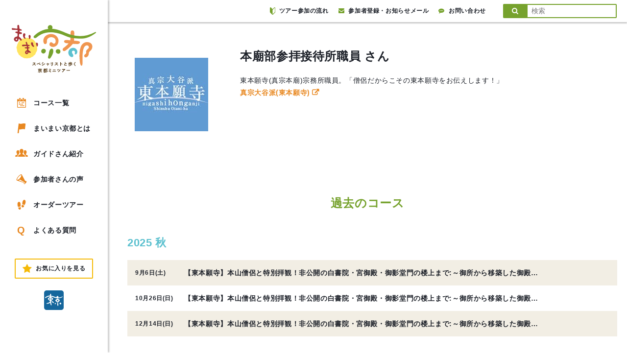

--- FILE ---
content_type: text/html; charset=UTF-8
request_url: https://www.maimai-kyoto.jp/guides/higasihonganji/
body_size: 12655
content:

<!DOCTYPE html>
<html lang="ja">

<head>
  <meta charset="UTF-8">
  <meta name="viewport" content="width=device-width, user-scalable=no, initial-scale=1.0, maximum-scale=1.0, minimum-scale=1.0">
  <meta http-equiv="X-UA-Compatible" content="ie=edge">
  <meta http-equiv="Pragma" content="no-cache" />
  <meta http-equiv="cache-control" content="no-cache" />
  <meta http-equiv="expires" content="0" />
  <meta name="keywords" content="京都,観光,ツアー,まち歩き,現地ツアー,ガイドツアー">
  <meta name="description" content="600人を越える各分野のスペシャリストが、情熱と好奇心溢れる独自の視点でガイドする京都のまち歩きツアー。地形や地質、建築文化から町グルメまで。NHK「ブラタモリ」企画協力、案内人として出演">
  <link rel="shortcut icon" href="https://www.maimai-kyoto.jp/wp-content/themes/maimai_kyoto/assets/images/favicon.ico?180131150847">
      <title>本廟部参拝接待所職員 | 京都のミニツアー「まいまい京都」</title>
    <meta name='robots' content='max-image-preview:large' />
  <script>
    var ajax_url = 'https://www.maimai-kyoto.jp/wp-admin/admin-ajax.php';
  </script>
  <link rel='dns-prefetch' href='//www.googletagmanager.com' />
<link rel='dns-prefetch' href='//maxcdn.bootstrapcdn.com' />
<link rel="alternate" title="oEmbed (JSON)" type="application/json+oembed" href="https://www.maimai-kyoto.jp/wp-json/oembed/1.0/embed?url=https%3A%2F%2Fwww.maimai-kyoto.jp%2Fguides%2Fhigasihonganji%2F" />
<link rel="alternate" title="oEmbed (XML)" type="text/xml+oembed" href="https://www.maimai-kyoto.jp/wp-json/oembed/1.0/embed?url=https%3A%2F%2Fwww.maimai-kyoto.jp%2Fguides%2Fhigasihonganji%2F&#038;format=xml" />
<style id='wp-img-auto-sizes-contain-inline-css' type='text/css'>
img:is([sizes=auto i],[sizes^="auto," i]){contain-intrinsic-size:3000px 1500px}
/*# sourceURL=wp-img-auto-sizes-contain-inline-css */
</style>
<style id='wp-emoji-styles-inline-css' type='text/css'>

	img.wp-smiley, img.emoji {
		display: inline !important;
		border: none !important;
		box-shadow: none !important;
		height: 1em !important;
		width: 1em !important;
		margin: 0 0.07em !important;
		vertical-align: -0.1em !important;
		background: none !important;
		padding: 0 !important;
	}
/*# sourceURL=wp-emoji-styles-inline-css */
</style>
<style id='wp-block-library-inline-css' type='text/css'>
:root{--wp-block-synced-color:#7a00df;--wp-block-synced-color--rgb:122,0,223;--wp-bound-block-color:var(--wp-block-synced-color);--wp-editor-canvas-background:#ddd;--wp-admin-theme-color:#007cba;--wp-admin-theme-color--rgb:0,124,186;--wp-admin-theme-color-darker-10:#006ba1;--wp-admin-theme-color-darker-10--rgb:0,107,160.5;--wp-admin-theme-color-darker-20:#005a87;--wp-admin-theme-color-darker-20--rgb:0,90,135;--wp-admin-border-width-focus:2px}@media (min-resolution:192dpi){:root{--wp-admin-border-width-focus:1.5px}}.wp-element-button{cursor:pointer}:root .has-very-light-gray-background-color{background-color:#eee}:root .has-very-dark-gray-background-color{background-color:#313131}:root .has-very-light-gray-color{color:#eee}:root .has-very-dark-gray-color{color:#313131}:root .has-vivid-green-cyan-to-vivid-cyan-blue-gradient-background{background:linear-gradient(135deg,#00d084,#0693e3)}:root .has-purple-crush-gradient-background{background:linear-gradient(135deg,#34e2e4,#4721fb 50%,#ab1dfe)}:root .has-hazy-dawn-gradient-background{background:linear-gradient(135deg,#faaca8,#dad0ec)}:root .has-subdued-olive-gradient-background{background:linear-gradient(135deg,#fafae1,#67a671)}:root .has-atomic-cream-gradient-background{background:linear-gradient(135deg,#fdd79a,#004a59)}:root .has-nightshade-gradient-background{background:linear-gradient(135deg,#330968,#31cdcf)}:root .has-midnight-gradient-background{background:linear-gradient(135deg,#020381,#2874fc)}:root{--wp--preset--font-size--normal:16px;--wp--preset--font-size--huge:42px}.has-regular-font-size{font-size:1em}.has-larger-font-size{font-size:2.625em}.has-normal-font-size{font-size:var(--wp--preset--font-size--normal)}.has-huge-font-size{font-size:var(--wp--preset--font-size--huge)}.has-text-align-center{text-align:center}.has-text-align-left{text-align:left}.has-text-align-right{text-align:right}.has-fit-text{white-space:nowrap!important}#end-resizable-editor-section{display:none}.aligncenter{clear:both}.items-justified-left{justify-content:flex-start}.items-justified-center{justify-content:center}.items-justified-right{justify-content:flex-end}.items-justified-space-between{justify-content:space-between}.screen-reader-text{border:0;clip-path:inset(50%);height:1px;margin:-1px;overflow:hidden;padding:0;position:absolute;width:1px;word-wrap:normal!important}.screen-reader-text:focus{background-color:#ddd;clip-path:none;color:#444;display:block;font-size:1em;height:auto;left:5px;line-height:normal;padding:15px 23px 14px;text-decoration:none;top:5px;width:auto;z-index:100000}html :where(.has-border-color){border-style:solid}html :where([style*=border-top-color]){border-top-style:solid}html :where([style*=border-right-color]){border-right-style:solid}html :where([style*=border-bottom-color]){border-bottom-style:solid}html :where([style*=border-left-color]){border-left-style:solid}html :where([style*=border-width]){border-style:solid}html :where([style*=border-top-width]){border-top-style:solid}html :where([style*=border-right-width]){border-right-style:solid}html :where([style*=border-bottom-width]){border-bottom-style:solid}html :where([style*=border-left-width]){border-left-style:solid}html :where(img[class*=wp-image-]){height:auto;max-width:100%}:where(figure){margin:0 0 1em}html :where(.is-position-sticky){--wp-admin--admin-bar--position-offset:var(--wp-admin--admin-bar--height,0px)}@media screen and (max-width:600px){html :where(.is-position-sticky){--wp-admin--admin-bar--position-offset:0px}}

/*# sourceURL=wp-block-library-inline-css */
</style><style id='global-styles-inline-css' type='text/css'>
:root{--wp--preset--aspect-ratio--square: 1;--wp--preset--aspect-ratio--4-3: 4/3;--wp--preset--aspect-ratio--3-4: 3/4;--wp--preset--aspect-ratio--3-2: 3/2;--wp--preset--aspect-ratio--2-3: 2/3;--wp--preset--aspect-ratio--16-9: 16/9;--wp--preset--aspect-ratio--9-16: 9/16;--wp--preset--color--black: #000000;--wp--preset--color--cyan-bluish-gray: #abb8c3;--wp--preset--color--white: #ffffff;--wp--preset--color--pale-pink: #f78da7;--wp--preset--color--vivid-red: #cf2e2e;--wp--preset--color--luminous-vivid-orange: #ff6900;--wp--preset--color--luminous-vivid-amber: #fcb900;--wp--preset--color--light-green-cyan: #7bdcb5;--wp--preset--color--vivid-green-cyan: #00d084;--wp--preset--color--pale-cyan-blue: #8ed1fc;--wp--preset--color--vivid-cyan-blue: #0693e3;--wp--preset--color--vivid-purple: #9b51e0;--wp--preset--gradient--vivid-cyan-blue-to-vivid-purple: linear-gradient(135deg,rgb(6,147,227) 0%,rgb(155,81,224) 100%);--wp--preset--gradient--light-green-cyan-to-vivid-green-cyan: linear-gradient(135deg,rgb(122,220,180) 0%,rgb(0,208,130) 100%);--wp--preset--gradient--luminous-vivid-amber-to-luminous-vivid-orange: linear-gradient(135deg,rgb(252,185,0) 0%,rgb(255,105,0) 100%);--wp--preset--gradient--luminous-vivid-orange-to-vivid-red: linear-gradient(135deg,rgb(255,105,0) 0%,rgb(207,46,46) 100%);--wp--preset--gradient--very-light-gray-to-cyan-bluish-gray: linear-gradient(135deg,rgb(238,238,238) 0%,rgb(169,184,195) 100%);--wp--preset--gradient--cool-to-warm-spectrum: linear-gradient(135deg,rgb(74,234,220) 0%,rgb(151,120,209) 20%,rgb(207,42,186) 40%,rgb(238,44,130) 60%,rgb(251,105,98) 80%,rgb(254,248,76) 100%);--wp--preset--gradient--blush-light-purple: linear-gradient(135deg,rgb(255,206,236) 0%,rgb(152,150,240) 100%);--wp--preset--gradient--blush-bordeaux: linear-gradient(135deg,rgb(254,205,165) 0%,rgb(254,45,45) 50%,rgb(107,0,62) 100%);--wp--preset--gradient--luminous-dusk: linear-gradient(135deg,rgb(255,203,112) 0%,rgb(199,81,192) 50%,rgb(65,88,208) 100%);--wp--preset--gradient--pale-ocean: linear-gradient(135deg,rgb(255,245,203) 0%,rgb(182,227,212) 50%,rgb(51,167,181) 100%);--wp--preset--gradient--electric-grass: linear-gradient(135deg,rgb(202,248,128) 0%,rgb(113,206,126) 100%);--wp--preset--gradient--midnight: linear-gradient(135deg,rgb(2,3,129) 0%,rgb(40,116,252) 100%);--wp--preset--font-size--small: 13px;--wp--preset--font-size--medium: 20px;--wp--preset--font-size--large: 36px;--wp--preset--font-size--x-large: 42px;--wp--preset--spacing--20: 0.44rem;--wp--preset--spacing--30: 0.67rem;--wp--preset--spacing--40: 1rem;--wp--preset--spacing--50: 1.5rem;--wp--preset--spacing--60: 2.25rem;--wp--preset--spacing--70: 3.38rem;--wp--preset--spacing--80: 5.06rem;--wp--preset--shadow--natural: 6px 6px 9px rgba(0, 0, 0, 0.2);--wp--preset--shadow--deep: 12px 12px 50px rgba(0, 0, 0, 0.4);--wp--preset--shadow--sharp: 6px 6px 0px rgba(0, 0, 0, 0.2);--wp--preset--shadow--outlined: 6px 6px 0px -3px rgb(255, 255, 255), 6px 6px rgb(0, 0, 0);--wp--preset--shadow--crisp: 6px 6px 0px rgb(0, 0, 0);}:where(.is-layout-flex){gap: 0.5em;}:where(.is-layout-grid){gap: 0.5em;}body .is-layout-flex{display: flex;}.is-layout-flex{flex-wrap: wrap;align-items: center;}.is-layout-flex > :is(*, div){margin: 0;}body .is-layout-grid{display: grid;}.is-layout-grid > :is(*, div){margin: 0;}:where(.wp-block-columns.is-layout-flex){gap: 2em;}:where(.wp-block-columns.is-layout-grid){gap: 2em;}:where(.wp-block-post-template.is-layout-flex){gap: 1.25em;}:where(.wp-block-post-template.is-layout-grid){gap: 1.25em;}.has-black-color{color: var(--wp--preset--color--black) !important;}.has-cyan-bluish-gray-color{color: var(--wp--preset--color--cyan-bluish-gray) !important;}.has-white-color{color: var(--wp--preset--color--white) !important;}.has-pale-pink-color{color: var(--wp--preset--color--pale-pink) !important;}.has-vivid-red-color{color: var(--wp--preset--color--vivid-red) !important;}.has-luminous-vivid-orange-color{color: var(--wp--preset--color--luminous-vivid-orange) !important;}.has-luminous-vivid-amber-color{color: var(--wp--preset--color--luminous-vivid-amber) !important;}.has-light-green-cyan-color{color: var(--wp--preset--color--light-green-cyan) !important;}.has-vivid-green-cyan-color{color: var(--wp--preset--color--vivid-green-cyan) !important;}.has-pale-cyan-blue-color{color: var(--wp--preset--color--pale-cyan-blue) !important;}.has-vivid-cyan-blue-color{color: var(--wp--preset--color--vivid-cyan-blue) !important;}.has-vivid-purple-color{color: var(--wp--preset--color--vivid-purple) !important;}.has-black-background-color{background-color: var(--wp--preset--color--black) !important;}.has-cyan-bluish-gray-background-color{background-color: var(--wp--preset--color--cyan-bluish-gray) !important;}.has-white-background-color{background-color: var(--wp--preset--color--white) !important;}.has-pale-pink-background-color{background-color: var(--wp--preset--color--pale-pink) !important;}.has-vivid-red-background-color{background-color: var(--wp--preset--color--vivid-red) !important;}.has-luminous-vivid-orange-background-color{background-color: var(--wp--preset--color--luminous-vivid-orange) !important;}.has-luminous-vivid-amber-background-color{background-color: var(--wp--preset--color--luminous-vivid-amber) !important;}.has-light-green-cyan-background-color{background-color: var(--wp--preset--color--light-green-cyan) !important;}.has-vivid-green-cyan-background-color{background-color: var(--wp--preset--color--vivid-green-cyan) !important;}.has-pale-cyan-blue-background-color{background-color: var(--wp--preset--color--pale-cyan-blue) !important;}.has-vivid-cyan-blue-background-color{background-color: var(--wp--preset--color--vivid-cyan-blue) !important;}.has-vivid-purple-background-color{background-color: var(--wp--preset--color--vivid-purple) !important;}.has-black-border-color{border-color: var(--wp--preset--color--black) !important;}.has-cyan-bluish-gray-border-color{border-color: var(--wp--preset--color--cyan-bluish-gray) !important;}.has-white-border-color{border-color: var(--wp--preset--color--white) !important;}.has-pale-pink-border-color{border-color: var(--wp--preset--color--pale-pink) !important;}.has-vivid-red-border-color{border-color: var(--wp--preset--color--vivid-red) !important;}.has-luminous-vivid-orange-border-color{border-color: var(--wp--preset--color--luminous-vivid-orange) !important;}.has-luminous-vivid-amber-border-color{border-color: var(--wp--preset--color--luminous-vivid-amber) !important;}.has-light-green-cyan-border-color{border-color: var(--wp--preset--color--light-green-cyan) !important;}.has-vivid-green-cyan-border-color{border-color: var(--wp--preset--color--vivid-green-cyan) !important;}.has-pale-cyan-blue-border-color{border-color: var(--wp--preset--color--pale-cyan-blue) !important;}.has-vivid-cyan-blue-border-color{border-color: var(--wp--preset--color--vivid-cyan-blue) !important;}.has-vivid-purple-border-color{border-color: var(--wp--preset--color--vivid-purple) !important;}.has-vivid-cyan-blue-to-vivid-purple-gradient-background{background: var(--wp--preset--gradient--vivid-cyan-blue-to-vivid-purple) !important;}.has-light-green-cyan-to-vivid-green-cyan-gradient-background{background: var(--wp--preset--gradient--light-green-cyan-to-vivid-green-cyan) !important;}.has-luminous-vivid-amber-to-luminous-vivid-orange-gradient-background{background: var(--wp--preset--gradient--luminous-vivid-amber-to-luminous-vivid-orange) !important;}.has-luminous-vivid-orange-to-vivid-red-gradient-background{background: var(--wp--preset--gradient--luminous-vivid-orange-to-vivid-red) !important;}.has-very-light-gray-to-cyan-bluish-gray-gradient-background{background: var(--wp--preset--gradient--very-light-gray-to-cyan-bluish-gray) !important;}.has-cool-to-warm-spectrum-gradient-background{background: var(--wp--preset--gradient--cool-to-warm-spectrum) !important;}.has-blush-light-purple-gradient-background{background: var(--wp--preset--gradient--blush-light-purple) !important;}.has-blush-bordeaux-gradient-background{background: var(--wp--preset--gradient--blush-bordeaux) !important;}.has-luminous-dusk-gradient-background{background: var(--wp--preset--gradient--luminous-dusk) !important;}.has-pale-ocean-gradient-background{background: var(--wp--preset--gradient--pale-ocean) !important;}.has-electric-grass-gradient-background{background: var(--wp--preset--gradient--electric-grass) !important;}.has-midnight-gradient-background{background: var(--wp--preset--gradient--midnight) !important;}.has-small-font-size{font-size: var(--wp--preset--font-size--small) !important;}.has-medium-font-size{font-size: var(--wp--preset--font-size--medium) !important;}.has-large-font-size{font-size: var(--wp--preset--font-size--large) !important;}.has-x-large-font-size{font-size: var(--wp--preset--font-size--x-large) !important;}
/*# sourceURL=global-styles-inline-css */
</style>

<style id='classic-theme-styles-inline-css' type='text/css'>
/*! This file is auto-generated */
.wp-block-button__link{color:#fff;background-color:#32373c;border-radius:9999px;box-shadow:none;text-decoration:none;padding:calc(.667em + 2px) calc(1.333em + 2px);font-size:1.125em}.wp-block-file__button{background:#32373c;color:#fff;text-decoration:none}
/*# sourceURL=/wp-includes/css/classic-themes.min.css */
</style>
<link rel='stylesheet' id='font_awesome-css' href='https://maxcdn.bootstrapcdn.com/font-awesome/4.7.0/css/font-awesome.min.css' type='text/css' media='all' />
<link rel='stylesheet' id='drawer-css' href='https://www.maimai-kyoto.jp/wp-content/themes/maimai_kyoto/assets/lib/drawer/drawer.min.css?180302' type='text/css' media='all' />
<link rel='stylesheet' id='slick-css' href='https://www.maimai-kyoto.jp/wp-content/themes/maimai_kyoto/assets/lib/slick/slick.css' type='text/css' media='all' />
<link rel='stylesheet' id='slick_theme-css' href='https://www.maimai-kyoto.jp/wp-content/themes/maimai_kyoto/assets/lib/slick/slick-theme.css' type='text/css' media='all' />
<link rel='stylesheet' id='baguetteBox.js-dev-css' href='https://www.maimai-kyoto.jp/wp-content/themes/maimai_kyoto/assets/lib/baguetteBox.js-dev/baguetteBox.min.css?20180218' type='text/css' media='all' />
<link rel='stylesheet' id='style-css' href='https://www.maimai-kyoto.jp/wp-content/themes/maimai_kyoto/style.css?ver=20250507848' type='text/css' media='all' />
<link rel='stylesheet' id='pc_style-css' href='https://www.maimai-kyoto.jp/wp-content/themes/maimai_kyoto/assets/css/pc.css?ver=20240125746' type='text/css' media='all' />
<link rel='stylesheet' id='abiru_style-css' href='https://www.maimai-kyoto.jp/wp-content/themes/maimai_kyoto/assets/css/abiru_org.css?ver=202107091519' type='text/css' media='all' />
<link rel='stylesheet' id='zoho-css' href='https://www.maimai-kyoto.jp/wp-content/themes/maimai_kyoto/assets/css/zoho.css?ver=20250507917' type='text/css' media='all' />
<link rel='stylesheet' id='fav_style-css' href='https://www.maimai-kyoto.jp/wp-content/themes/maimai_kyoto/assets/css/fav.css?ver=20210902409' type='text/css' media='all' />
<link rel='stylesheet' id='simple-favorites-css' href='https://www.maimai-kyoto.jp/wp-content/plugins/favorites/assets/css/favorites.css?ver=2.3.6' type='text/css' media='all' />
<script type="text/javascript" src="https://www.maimai-kyoto.jp/wp-content/themes/maimai_kyoto/assets/js/lib/jquery.min.js?180223" id="jquery-js"></script>
<script type="text/javascript" id="favorites-js-extra">
/* <![CDATA[ */
var favorites_data = {"ajaxurl":"https://www.maimai-kyoto.jp/wp-admin/admin-ajax.php","nonce":"cf90e139c6","favorite":"Favorite","favorited":"Favorited","includecount":"","indicate_loading":"","loading_text":"Loading","loading_image":"","loading_image_active":"","loading_image_preload":"","cache_enabled":"1","button_options":{"button_type":"custom","custom_colors":false,"box_shadow":false,"include_count":false,"default":{"background_default":false,"border_default":false,"text_default":false,"icon_default":false,"count_default":false},"active":{"background_active":false,"border_active":false,"text_active":false,"icon_active":false,"count_active":false}},"authentication_modal_content":"\u003Cp\u003EPlease login to add favorites.\u003C/p\u003E\n\u003Cp\u003E\u003Ca href=\"#\" data-favorites-modal-close\u003EDismiss this notice\u003C/a\u003E\u003C/p\u003E\n","authentication_redirect":"","dev_mode":"","logged_in":"","user_id":"0","authentication_redirect_url":"https://www.maimai-kyoto.jp/login_83395"};
//# sourceURL=favorites-js-extra
/* ]]> */
</script>
<script type="text/javascript" src="https://www.maimai-kyoto.jp/wp-content/plugins/favorites/assets/js/favorites.min.js?ver=2.3.6" id="favorites-js"></script>

<!-- Site Kit によって追加された Google タグ（gtag.js）スニペット -->
<!-- Google アナリティクス スニペット (Site Kit が追加) -->
<script type="text/javascript" src="https://www.googletagmanager.com/gtag/js?id=GT-WPQVJM9" id="google_gtagjs-js" async></script>
<script type="text/javascript" id="google_gtagjs-js-after">
/* <![CDATA[ */
window.dataLayer = window.dataLayer || [];function gtag(){dataLayer.push(arguments);}
gtag("set","linker",{"domains":["www.maimai-kyoto.jp"]});
gtag("js", new Date());
gtag("set", "developer_id.dZTNiMT", true);
gtag("config", "GT-WPQVJM9");
//# sourceURL=google_gtagjs-js-after
/* ]]> */
</script>
<link rel="https://api.w.org/" href="https://www.maimai-kyoto.jp/wp-json/" /><link rel="EditURI" type="application/rsd+xml" title="RSD" href="https://www.maimai-kyoto.jp/xmlrpc.php?rsd" />
<link rel="canonical" href="https://www.maimai-kyoto.jp/guides/higasihonganji/" />
<link rel='shortlink' href='https://www.maimai-kyoto.jp/?p=80560' />
<meta name="generator" content="Site Kit by Google 1.168.0" /><meta property="og:type" content="article" />
<meta property="og:title" content="" />
<meta property="og:description" content="東本願寺(真宗本廟)宗務所職員。「僧侶だからこその東本願寺をお伝えします！」真宗大谷派(東本願寺)" />
<meta property="og:url" content="https://www.maimai-kyoto.jp/guides/higasihonganji/" />
<meta property="og:image" content="" />
<meta property="og:site_name" content="京都のミニツアー「まいまい京都」" />
<meta property="og:locale" content="ja_JP" />
<meta name="twitter:card" content="summary_large_image" />
<meta name="twitter:site" content="@maimai_kyoto" />
<meta name="twitter:image:src" content=""><script>var query = {"route_path":"https:\/\/www.maimai-kyoto.jp\/","this_month_all_posts":83,"next_month_all_posts":0,"after_2_month_all_posts":133,"after_3_month_all_posts":0,"after_4_month_all_posts":2,"guide_all_posts":818}</script>

<!-- Google タグ マネージャー スニペット (Site Kit が追加) -->
<script type="text/javascript">
/* <![CDATA[ */

			( function( w, d, s, l, i ) {
				w[l] = w[l] || [];
				w[l].push( {'gtm.start': new Date().getTime(), event: 'gtm.js'} );
				var f = d.getElementsByTagName( s )[0],
					j = d.createElement( s ), dl = l != 'dataLayer' ? '&l=' + l : '';
				j.async = true;
				j.src = 'https://www.googletagmanager.com/gtm.js?id=' + i + dl;
				f.parentNode.insertBefore( j, f );
			} )( window, document, 'script', 'dataLayer', 'GTM-T52J2BB3' );
			
/* ]]> */
</script>

<!-- (ここまで) Google タグ マネージャー スニペット (Site Kit が追加) -->
  <script type="text/javascript">
    var _gaq = _gaq || [];
    _gaq.push(['_setAccount', 'UA-21316049-1']);
    _gaq.push(['_trackPageview']);
    (function() {
      var ga = document.createElement('script');
      ga.type = 'text/javascript';
      ga.async = true;
      ga.src = ('https:' == document.location.protocol ? 'https://ssl' : 'http://www') + '.google-analytics.com/ga.js';
      var s = document.getElementsByTagName('script')[0];
      s.parentNode.insertBefore(ga, s);
    })();
  </script>
</head>

<body class="wp-singular guides-template-default single single-guides postid-80560 wp-theme-maimai_kyoto drawer drawer--left drawer-close">

  <div id="fb-root"></div>
  <script>
    (function(d, s, id) {
      var js, fjs = d.getElementsByTagName(s)[0];
      if (d.getElementById(id)) return;
      js = d.createElement(s);
      js.id = id;
      js.src = 'https://connect.facebook.net/ja_JP/sdk.js#xfbml=1&version=v2.11';
      fjs.parentNode.insertBefore(js, fjs);
    }(document, 'script', 'facebook-jssdk'));
  </script>

  <div id="wrapper">

    
        <header class="header">

          <div class="header__inner">

            <h1 class="header__title"><a href="https://www.maimai-kyoto.jp/"><img src="https://www.maimai-kyoto.jp/wp-content/themes/maimai_kyoto/assets/images/pc_logo.svg?220817144410" alt="まいまい京都"></a></h1>

            <nav class="header__nav">
              <ul class="header__nav__list">
                <li class="header__nav__item">
                  <a class="linkEffects" href="https://www.maimai-kyoto.jp/event/">
                    <svg version="1.1" xmlns="http://www.w3.org/2000/svg" xmlns:xlink="http://www.w3.org/1999/xlink" x="0px" y="0px" viewBox="0 0 90.7 100" style="enable-background:new 0 0 90.7 100;" xml:space="preserve">
                      <g>
                        <rect x="18.6" y="43.5" width="9.9" height="9.9" />
                        <rect x="62.1" y="43.5" width="9.9" height="9.9" />
                        <rect x="47.6" y="43.5" width="9.9" height="9.9" />
                        <rect x="18.6" y="59" width="9.9" height="9.9" />
                        <rect x="47.6" y="59" width="9.9" height="9.9" />
                        <rect x="33.1" y="59" width="9.9" height="9.9" />
                        <rect x="62.1" y="74.5" width="9.9" height="9.9" />
                        <rect x="47.6" y="74.5" width="9.9" height="9.9" />
                        <rect x="33.1" y="74.5" width="9.9" height="9.9" />
                        <path d="M81.1,10.8h-8.1v7.7c0,2.9-2.4,5.2-5.3,5.2H57.2c-2.9,0-5.3-2.4-5.3-5.2v-7.7H38.8v7.7c0,2.9-2.4,5.3-5.4,5.3H23c-3,0-5.4-2.4-5.4-5.3v-7.7H9.5C4.3,10.8,0,15,0,20.2v70.4c0,5.2,4.3,9.4,9.5,9.4h71.6c5.3,0,9.5-4.2,9.5-9.4V20.2C90.7,15,86.4,10.8,81.1,10.8z M83.9,90.4c0,1.7-1.1,2.8-2.8,2.8H9.6c-1.7,0-2.8-1.1-2.8-2.8V34.8h77V90.4z" />
                        <path d="M23,20h10.4c0.9,0,1.6-0.7,1.6-1.6V4c0-2.2-1.8-4-4-4h-5.6c-2.2,0-4,1.8-4,4v14.4C21.4,19.3,22.1,20,23,20z" />
                        <path d="M57.2,20h10.6c0.8,0,1.5-0.7,1.5-1.5V3.9c0-2.2-1.8-3.9-4-3.9h-5.7c-2.2,0-4,1.8-4,3.9v14.6C55.7,19.3,56.3,20,57.2,20z" />
                      </g>
                    </svg>
                    コース一覧
                  </a>
                </li>
                <li class="header__nav__item">
                  <a class="linkEffects" href="https://www.maimai-kyoto.jp/about/">
                    <svg version="1.1" xmlns="http://www.w3.org/2000/svg" xmlns:xlink="http://www.w3.org/1999/xlink" x="0px" y="0px" viewBox="0 0 82.6 100" style="enable-background:new 0 0 82.6 100;" xml:space="preserve">
                      <g>
                        <path d="M11.8,0L0,100h12.8l4.8-39.3c22.1,4.6,24.4-8.1,58.3-0.5l6.7-57.7C43-6,46.6,12.6,11.8,0z" />
                      </g>
                    </svg>
                    まいまい京都とは
                  </a>
                </li>
                <li class="header__nav__item">
                  <a class="linkEffects" href="https://www.maimai-kyoto.jp/guides/">
                    <svg version="1.1" xmlns="http://www.w3.org/2000/svg" xmlns:xlink="http://www.w3.org/1999/xlink" x="0px" y="0px" viewBox="0 0 162.1 100" style="enable-background:new 0 0 162.1 100;" xml:space="preserve">
                      <g>
                        <path d="M46.7,70.3c0-0.3-0.1-0.5-0.1-0.7v-2.2c0-1,0.2-2,0.5-3c0,0,5.4-7.2,7.9-15.7c-2.8-5.9-5.3-13.2-5.3-20.5c0-1.7,0.1-3.3,0.3-4.9c-3.6-3.8-8.6-6-14-6c-11.2,0-20.3,9.1-20.3,23.3c0,11.4,9.3,23.7,9.3,23.7c0.3,1,0.5,2,0.5,3v2.2c0,2.7-1.6,5.1-4,6.3l-14.7,6c-3.4,1.6-5.8,4.7-6.5,8.4L0,93.5c-0.1,1.7,0.4,3.3,1.6,4.6C2.8,99.3,4.4,100,6,100h24l1-12.6l0.1-0.3c1.2-6.6,5.6-12.3,11.7-15.1L46.7,70.3z" />
                        <path d="M161.8,90.3c-0.7-3.7-3.1-6.8-6.5-8.4l-14.7-6c-2.5-1.1-4-3.6-4-6.3v-2.2c0-1,0.2-2,0.5-3c0,0,9.2-12.3,9.2-23.7c0-14.2-9.1-23.3-20.3-23.3c-5.4,0-10.3,2.2-14,6c0.2,1.6,0.3,3.2,0.3,4.9c0,7.3-2.5,14.6-5.3,20.5c2.5,8.5,7.9,15.7,7.9,15.7c0.3,1,0.5,2,0.5,3v2.2c0,0.3-0.1,0.5-0.1,0.7l3.6,1.5c6.4,2.9,10.8,8.6,12,15.2l0.1,0.3l1,12.7h24c1.7,0,3.3-0.7,4.4-1.9c1.1-1.2,1.7-2.9,1.6-4.6L161.8,90.3z" />
                        <path d="M116.5,78.1l-17.8-7.3c-3-1.4-4.9-4.3-4.9-7.6v-2.6c0-1.2,0.2-2.5,0.6-3.6c0,0,11.2-14.9,11.2-28.7C105.6,11.1,94.6,0,81,0C67.5,0,56.5,11.1,56.5,28.3c0,13.8,11.2,28.7,11.2,28.7c0.4,1.2,0.6,2.4,0.6,3.6v2.6c0,3.3-1.9,6.2-4.9,7.6l-17.8,7.3c-4.1,1.9-7.1,5.7-7.9,10.2L36.8,100H81h44.2l-0.9-11.8C123.5,83.7,120.6,79.9,116.5,78.1z" />
                      </g>
                    </svg>
                    ガイドさん紹介
                  </a>
                </li>
                <li class="header__nav__item">
                  <a class="linkEffects linkEffects" href="https://www.maimai-kyoto.jp/voice/">
                    <svg version="1.1" xmlns="http://www.w3.org/2000/svg" xmlns:xlink="http://www.w3.org/1999/xlink" x="0px" y="0px" viewBox="0 0 103.9 100" style="enable-background:new 0 0 103.9 100;" xml:space="preserve">
                      <g>
                        <path d="M12.3,28.1C-0.5,45.3-3.8,60.9,4.7,62.7c-0.3-0.1-0.5-0.1-0.7-0.2C26.7,70.1,49.3,77.8,72,85.4c0.9,2,1.7,4.1,2.6,6.1c1,2.3,2,4.6,2.9,6.8c0.4,0.8,1,1.4,1.9,1.6c0.3,0.1,0.6,0.1,0.9,0.1c0.1,0,0.2,0,0.3,0c0.2,0,0.5,0,0.7-0.1c0.1,0,0.3-0.1,0.4-0.1c0.2-0.1,0.5-0.1,0.7-0.2c0.2-0.1,0.3-0.1,0.5-0.2c0.3-0.1,0.5-0.2,0.8-0.3c0.1,0,0.2-0.1,0.3-0.1c0,0,0.1,0,0.1-0.1c0.1,0,0.2-0.1,0.3-0.2c0.3-0.1,0.5-0.3,0.8-0.4c0.1-0.1,0.2-0.1,0.4-0.2c0.3-0.2,0.5-0.3,0.8-0.5c0.1-0.1,0.2-0.1,0.3-0.2c0.3-0.2,0.6-0.4,0.9-0.6c0.1-0.1,0.2-0.1,0.3-0.2c0.3-0.3,0.7-0.5,1.1-0.8c0.1,0,0.1-0.1,0.1-0.1c1.2-0.9,2.3-2,3.5-3.1c0,0,0.1-0.1,0.1-0.1c0.8-0.8,1.6-1.7,2.4-2.6c0.1-0.1,0.1-0.1,0.2-0.2c0.9-1,1.7-2,2.5-3.1c6.1-8.3,7.8-15.8,3.6-16.7l-13.6-3.4C77,45.3,65.8,24.1,54.7,3c0,0,0,0.1,0,0.1c-0.8-1.5-2-2.5-3.9-2.9C42.3-1.7,25,10.8,12.3,28.1z M78.4,78.8c0,0,10.3,11.1,9.8,11.7c-4.6,4.9-6.2,4.6-6.2,4.6l-6.5-12.6L23.7,61.1l9.7-7.4L78.4,78.8z M47.1,7.7c0.6,0.1,1.1,0.3,1.5,0.7c3,2.6,0.4,12.7-8.9,25.3C28.6,48.5,15.3,57.3,9.7,56.3c-0.6-0.1-1.1-0.3-1.5-0.7c-3-2.6-0.4-12.7,8.9-25.3C28.2,15.5,41.6,6.7,47.1,7.7z" />
                      </g>
                    </svg>
                    参加者さんの声
                  </a>
                </li>
                <li class="header__nav__item">
                  <a class="linkEffects linkEffects" href="https://www.maimai-kyoto.jp/ordertour/">
                    <svg version="1.1" xmlns="http://www.w3.org/2000/svg" xmlns:xlink="http://www.w3.org/1999/xlink" x="0px" y="0px" viewBox="0 0 83.7 100" style="enable-background:new 0 0 83.7 100;" xml:space="preserve">
                      <g>
                        <g>
                          <path d="M11,21.9C-3.8,28.3-2,57.2,6.7,73.1L31,69c0,0,1.9-14.8,0.5-28.9C30.7,32.3,24.7,16.1,11,21.9z" />
                          <path d="M8.2,79.5c0,0,1.4,23.5,17.6,20.2c14.3-3,6.6-25,6.6-25L8.2,79.5z" />
                        </g>
                        <g>
                          <path d="M76,2.3C63.5-5.7,55,9.3,52.9,16.8c-3.7,13.7-4.2,28.6-4.2,28.6l23.3,8C83.2,39.2,89.7,10.9,76,2.3z" />
                          <path d="M46.4,50.8c0,0-11.2,20.5,2.4,25.8c15.4,5.9,20.6-17,20.6-17L46.4,50.8z" />
                        </g>
                      </g>
                    </svg>
                    オーダーツアー
                  </a>
                </li>
                <li class="header__nav__item">
                  <a class="linkEffects linkEffects" href="https://www.maimai-kyoto.jp/faq/">
                    <span style="width:40px;height:20px;color:#e88821;font-size:20px;font-weight:bold;padding-right:9px;text-align:center;">Q</span>
                    よくある質問
                  </a>
                </li>
              </ul>
            </nav>

            <p class="header__fav "><a href="https://www.maimai-kyoto.jp/favorite/"><i class="fa fa-star" aria-hidden="true"></i><span>お気に入りを見る</span></a></p>

            <div class="header__sns">
              <ul class="header__sns__list">
                <!--
<li class="header__sns__item header__sns__item--maimaiKyoto">
            <a href="https://www.maimai-osaka.jp/" target="_blank">
              <img src="https://www.maimai-kyoto.jp/wp-content/themes/maimai_kyoto/assets/images/icon_osaka.svg" alt="大阪">
            </a>
-->
                </li>
                <li class="header__sns__item header__sns__item--maimaiTokyo">
                  <a href="https://www.maimai-tokyo.jp/" target="_blank">
                    <img src="https://www.maimai-kyoto.jp/wp-content/themes/maimai_kyoto/assets/images/icon_tokyo.svg" alt="東京">
                  </a>
                </li>
                <!--
<li class="header__sns__item header__sns__item--maimaiTokai">
            <a href="https://www.maimai-tokai.jp/" target="_blank">
              <img src="https://www.maimai-kyoto.jp/wp-content/themes/maimai_kyoto/assets/images/icon_tokai.svg" alt="東海">
-->
                </a>
                </li>
              </ul>
            </div>
          </div>
        </header>

        <!-- ▼ topMain -->
        <main class="topMain">

          <!-- ▼ topNav -->
          <div class="topNav">
            <ul class="topNav__list">
              <li class="topNav__item" style="margin-right:20px;">
                <a class="linkEffects" href="https://www.maimai-kyoto.jp/beginner/" style="display:flex;width:auto;">
                  <svg version="1.1" xmlns="http://www.w3.org/2000/svg" xmlns:xlink="http://www.w3.org/1999/xlink" x="0px" y="0px" viewBox="0 0 73.3 100" xml:space="preserve" style="width:19px;padding-right:8px;">
                    <path style="fill:#76a22d;" d="M36.7,23.5L15,2.5C12.4,0,8.7-0.7,5.4,0.7C2.1,2.1,0,5.3,0,8.8v53.5c0,3.6,1.5,7,4,9.5l26.5,25.6c3.4,3.3,8.9,3.3,12.3,0l26.5-25.6c2.6-2.5,4-5.9,4-9.5V8.8c0-3.6-2.1-6.8-5.4-8.1c-3.3-1.4-7.1-0.7-9.6,1.8L36.7,23.5z M67.8,60.8c0,1.2-0.5,2.3-1.3,3.2L36.7,93V33.9l4.3-4.2L64,7.2c0.6-0.6,1.6-0.8,2.4-0.4c0.8,0.3,1.3,1.1,1.3,2V60.8z"></path>
                  </svg>
                  ツアー参加の流れ
                </a>
              </li>
              <li class="topNav__item" style="margin-right:20px;"><a class="linkEffects" href="https://www.maimai-kyoto.jp/temporary_participant_form/" style="width:auto;"><i class="fa fa-envelope" aria-hidden="true"></i>参加者登録・お知らせメール</a></li>
              <li class="topNav__item" style="margin-right:83px;"><a class="linkEffects" href="https://www.maimai-kyoto.jp/contact/"><i class="fa fa-commenting" aria-hidden="true"></i>お問い合わせ</a></li>
              <li class="topNav__item topNav__item--search">
                <form action="https://www.maimai-kyoto.jp/" name="search" method="get">
                  <dl class="search">
                    <dt><input type="text" name="s" value="" placeholder="検索" /></dt>
                    <dd><button type="submit" value=""><i class="fa fa-search" aria-hidden="true"></i></button></dd>
                  </dl>
                </form>
              </li>
            </ul>
          </div>
          <!-- ▲ topNav -->

          
  <!-- ▼ singleGuide -->
  <div class="singleGuide">
    
    <!-- ▼ main -->
    <section class="main">
      <div class="inner">
                              <div class="main__guide">
                              <p class="main__guide__img"><img width="150" height="150" src="https://www.maimai-kyoto.jp/wp-content/uploads/2018/01/logo-1.jpg" class="attachment-full size-full" alt="" decoding="async" /></p>
                            <div class="main__guide__info">
                <h2 class="main__guide__info__title">本廟部参拝接待所職員 さん</h2>
                <p><p>東本願寺(真宗本廟)宗務所職員。「僧侶だからこその東本願寺をお伝えします！」<br /><a class="link" href="http://www.higashihonganji.or.jp/" target="_blank" rel="noopener noreferrer">真宗大谷派(東本願寺)</a></p>
</p>
              </div>
            </div>
                  
            </section>
    <!-- ▲ main -->
  
    <!-- ▼ reserveEvent -->
        <!-- ▲ reserveEvent -->
    
    <!-- ▼ singleGuide__pastEvent -->
    
<section class="singleGuide__pastEvent">

  <h2 class="singleGuide__pastEvent__title">過去のコース</h2>

  <div class="inner">

          <div class="singleGuide__pastEvent__season switchDispContent">  <h3 class="singleGuide__pastEvent__season__title">2026 冬</h3>
  <ul class="singleGuide__pastEvent__season__list" data-beginning="20260101" data-end="20260231" data-guide="本廟部参拝接待所職員">
          <li class="event__dispList__item last closed"></li>
          </ul>
  <!--  -->  <!--  -->  <!--    <p class="singleGuide__pastEvent__season__button moreBtn"><a>もっと見る ▼</a></p>-->
  <!--  --></div>
          <div class="singleGuide__pastEvent__season switchDispContent">  <h3 class="singleGuide__pastEvent__season__title">2025 秋</h3>
  <ul class="singleGuide__pastEvent__season__list" data-beginning="20250901" data-end="20251231" data-guide="本廟部参拝接待所職員">
                      <li class="event__dispList__item">
            <a href="https://www.maimai-kyoto.jp/event/ky25d0190/">
              <p class="event__dispList__item__info event__dispList__item__schedule">
                9月6日(土)              </p>
              <p class="event__dispList__item__info event__dispList__item__title">
                【東本願寺】本山僧侶と特別拝観！非公開の白書院・宮御殿・御影堂門の楼上まで:～御所から移築した御殿…              </p>
            </a>
          </li>
                                <li class="event__dispList__item">
            <a href="https://www.maimai-kyoto.jp/event/ky25d2250/">
              <p class="event__dispList__item__info event__dispList__item__schedule">
                10月26日(日)              </p>
              <p class="event__dispList__item__info event__dispList__item__title">
                【東本願寺】本山僧侶と特別拝観！非公開の白書院・宮御殿・御影堂門の楼上まで:～御所から移築した御殿…              </p>
            </a>
          </li>
                                <li class="event__dispList__item">
            <a href="https://www.maimai-kyoto.jp/event/ky25d4240/">
              <p class="event__dispList__item__info event__dispList__item__schedule">
                12月14日(日)              </p>
              <p class="event__dispList__item__info event__dispList__item__title">
                【東本願寺】本山僧侶と特別拝観！非公開の白書院・宮御殿・御影堂門の楼上まで:～御所から移築した御殿…              </p>
            </a>
          </li>
                    </ul>
  <!--  -->  <!--  -->  <!--    <p class="singleGuide__pastEvent__season__button moreBtn"><a>もっと見る ▼</a></p>-->
  <!--  --></div>
          <div class="singleGuide__pastEvent__season switchDispContent">  <h3 class="singleGuide__pastEvent__season__title">2025 夏</h3>
  <ul class="singleGuide__pastEvent__season__list" data-beginning="20250701" data-end="20250831" data-guide="本廟部参拝接待所職員">
                      <li class="event__dispList__item">
            <a href="https://www.maimai-kyoto.jp/event/ky25c1120/">
              <p class="event__dispList__item__info event__dispList__item__schedule">
                8月10日(日)              </p>
              <p class="event__dispList__item__info event__dispList__item__title">
                【東本願寺】本山僧侶と特別拝観！非公開の白書院・宮御殿・御影堂門の楼上まで:～御所から移築した御殿…              </p>
            </a>
          </li>
                    </ul>
  <!--  -->  <!--  -->  <!--    <p class="singleGuide__pastEvent__season__button moreBtn"><a>もっと見る ▼</a></p>-->
  <!--  --></div>
          <div class="singleGuide__pastEvent__season switchDispContent">  <h3 class="singleGuide__pastEvent__season__title">2025 春</h3>
  <ul class="singleGuide__pastEvent__season__list" data-beginning="20250301" data-end="20250631" data-guide="本廟部参拝接待所職員">
          <li class="event__dispList__item last closed"></li>
          </ul>
  <!--  -->  <!--  -->  <!--    <p class="singleGuide__pastEvent__season__button moreBtn"><a>もっと見る ▼</a></p>-->
  <!--  --></div>
          <div class="singleGuide__pastEvent__season switchDispContent">  <h3 class="singleGuide__pastEvent__season__title">2025 冬</h3>
  <ul class="singleGuide__pastEvent__season__list" data-beginning="20250101" data-end="20250231" data-guide="本廟部参拝接待所職員">
          <li class="event__dispList__item last closed"></li>
          </ul>
  <!--  -->  <!--  -->  <!--    <p class="singleGuide__pastEvent__season__button moreBtn"><a>もっと見る ▼</a></p>-->
  <!--  --></div>
          <div class="singleGuide__pastEvent__season switchDispContent">  <h3 class="singleGuide__pastEvent__season__title">2024 秋</h3>
  <ul class="singleGuide__pastEvent__season__list" data-beginning="20240901" data-end="20241231" data-guide="本廟部参拝接待所職員">
                      <li class="event__dispList__item">
            <a href="https://www.maimai-kyoto.jp/event/ky24d1060/">
              <p class="event__dispList__item__info event__dispList__item__schedule">
                9月29日(日)              </p>
              <p class="event__dispList__item__info event__dispList__item__title">
                【東本願寺】本山僧侶と特別拝観！非公開の白書院・宮御殿・御影堂門の楼上まで:～御所から移築した御殿…              </p>
            </a>
          </li>
                                <li class="event__dispList__item">
            <a href="https://www.maimai-kyoto.jp/event/ky24d1440/">
              <p class="event__dispList__item__info event__dispList__item__schedule">
                10月13日(日)              </p>
              <p class="event__dispList__item__info event__dispList__item__title">
                【東本願寺】本山僧侶と特別拝観！非公開の白書院・宮御殿・御影堂門の楼上まで:～御所から移築した御殿…              </p>
            </a>
          </li>
                    </ul>
  <!--  -->  <!--  -->  <!--    <p class="singleGuide__pastEvent__season__button moreBtn"><a>もっと見る ▼</a></p>-->
  <!--  --></div>
          <div class="singleGuide__pastEvent__season switchDispContent">  <h3 class="singleGuide__pastEvent__season__title">2024 夏</h3>
  <ul class="singleGuide__pastEvent__season__list" data-beginning="20240701" data-end="20240831" data-guide="本廟部参拝接待所職員">
                      <li class="event__dispList__item">
            <a href="https://www.maimai-kyoto.jp/event/ky24c1140/">
              <p class="event__dispList__item__info event__dispList__item__schedule">
                8月17日(土)              </p>
              <p class="event__dispList__item__info event__dispList__item__title">
                【東本願寺】本山僧侶と特別拝観！非公開の白書院・宮御殿・御影堂門の楼上まで:～御所から移築した御殿…              </p>
            </a>
          </li>
                    </ul>
  <!--  -->  <!--  -->  <!--    <p class="singleGuide__pastEvent__season__button moreBtn"><a>もっと見る ▼</a></p>-->
  <!--  --></div>
          <div class="singleGuide__pastEvent__season switchDispContent">  <h3 class="singleGuide__pastEvent__season__title">2024 春</h3>
  <ul class="singleGuide__pastEvent__season__list" data-beginning="20240301" data-end="20240631" data-guide="本廟部参拝接待所職員">
          <li class="event__dispList__item last closed"></li>
          </ul>
  <!--  -->  <!--  -->  <!--    <p class="singleGuide__pastEvent__season__button moreBtn"><a>もっと見る ▼</a></p>-->
  <!--  --></div>
          <div class="singleGuide__pastEvent__season switchDispContent">  <h3 class="singleGuide__pastEvent__season__title">2024 冬</h3>
  <ul class="singleGuide__pastEvent__season__list" data-beginning="20240101" data-end="20240231" data-guide="本廟部参拝接待所職員">
          <li class="event__dispList__item last closed"></li>
          </ul>
  <!--  -->  <!--  -->  <!--    <p class="singleGuide__pastEvent__season__button moreBtn"><a>もっと見る ▼</a></p>-->
  <!--  --></div>
          <div class="singleGuide__pastEvent__season switchDispContent">  <h3 class="singleGuide__pastEvent__season__title">2023 秋</h3>
  <ul class="singleGuide__pastEvent__season__list" data-beginning="20230901" data-end="20231231" data-guide="本廟部参拝接待所職員">
                      <li class="event__dispList__item">
            <a href="https://www.maimai-kyoto.jp/event/ky23d143/">
              <p class="event__dispList__item__info event__dispList__item__schedule">
                10月15日(日)              </p>
              <p class="event__dispList__item__info event__dispList__item__title">
                【東本願寺】本山僧侶と特別拝観！非公開の白書院・宮御殿・御影堂門の楼上まで:～御所から移築した御殿…              </p>
            </a>
          </li>
                                <li class="event__dispList__item">
            <a href="https://www.maimai-kyoto.jp/event/ky23d3160/">
              <p class="event__dispList__item__info event__dispList__item__schedule">
                12月16日(土)              </p>
              <p class="event__dispList__item__info event__dispList__item__title">
                【東本願寺】本山僧侶と特別拝観！非公開の白書院・宮御殿・御影堂門の楼上まで:～御所から移築した御殿…              </p>
            </a>
          </li>
                    </ul>
  <!--  -->  <!--  -->  <!--    <p class="singleGuide__pastEvent__season__button moreBtn"><a>もっと見る ▼</a></p>-->
  <!--  --></div>
          <div class="singleGuide__pastEvent__season switchDispContent">  <h3 class="singleGuide__pastEvent__season__title">2023 夏</h3>
  <ul class="singleGuide__pastEvent__season__list" data-beginning="20230701" data-end="20230831" data-guide="本廟部参拝接待所職員">
                      <li class="event__dispList__item">
            <a href="https://www.maimai-kyoto.jp/event/ky23c095/">
              <p class="event__dispList__item__info event__dispList__item__schedule">
                8月20日(日)              </p>
              <p class="event__dispList__item__info event__dispList__item__title">
                【東本願寺】本山僧侶と特別拝観！非公開の白書院・宮御殿・御影堂門の楼上まで:～御所から移築した御殿…              </p>
            </a>
          </li>
                    </ul>
  <!--  -->  <!--  -->  <!--    <p class="singleGuide__pastEvent__season__button moreBtn"><a>もっと見る ▼</a></p>-->
  <!--  --></div>
          <div class="singleGuide__pastEvent__season switchDispContent">  <h3 class="singleGuide__pastEvent__season__title">2023 春</h3>
  <ul class="singleGuide__pastEvent__season__list" data-beginning="20230301" data-end="20230631" data-guide="本廟部参拝接待所職員">
          <li class="event__dispList__item last closed"></li>
          </ul>
  <!--  -->  <!--  -->  <!--    <p class="singleGuide__pastEvent__season__button moreBtn"><a>もっと見る ▼</a></p>-->
  <!--  --></div>
          <div class="singleGuide__pastEvent__season switchDispContent">  <h3 class="singleGuide__pastEvent__season__title">2023 冬</h3>
  <ul class="singleGuide__pastEvent__season__list" data-beginning="20230101" data-end="20230231" data-guide="本廟部参拝接待所職員">
          <li class="event__dispList__item last closed"></li>
          </ul>
  <!--  -->  <!--  -->  <!--    <p class="singleGuide__pastEvent__season__button moreBtn"><a>もっと見る ▼</a></p>-->
  <!--  --></div>
          <div class="singleGuide__pastEvent__season switchDispContent">  <h3 class="singleGuide__pastEvent__season__title">2022 秋</h3>
  <ul class="singleGuide__pastEvent__season__list" data-beginning="20220901" data-end="20221231" data-guide="本廟部参拝接待所職員">
                      <li class="event__dispList__item">
            <a href="https://www.maimai-kyoto.jp/event/ky22d049/">
              <p class="event__dispList__item__info event__dispList__item__schedule">
                9月18日(日)              </p>
              <p class="event__dispList__item__info event__dispList__item__title">
                【東本願寺】本山僧侶と特別拝観！非公開の白書院・宮御殿・御影堂門の楼上まで:～御所から移築した御殿…              </p>
            </a>
          </li>
                                <li class="event__dispList__item">
            <a href="https://www.maimai-kyoto.jp/event/ky22d088/">
              <p class="event__dispList__item__info event__dispList__item__schedule">
                10月1日(土)              </p>
              <p class="event__dispList__item__info event__dispList__item__title">
                【東本願寺】本山僧侶と特別拝観！非公開の白書院・宮御殿・御影堂門の楼上まで:～御所から移築した御殿…              </p>
            </a>
          </li>
                    </ul>
  <!--  -->  <!--  -->  <!--    <p class="singleGuide__pastEvent__season__button moreBtn"><a>もっと見る ▼</a></p>-->
  <!--  --></div>
          <div class="singleGuide__pastEvent__season switchDispContent">  <h3 class="singleGuide__pastEvent__season__title">2022 夏</h3>
  <ul class="singleGuide__pastEvent__season__list" data-beginning="20220701" data-end="20220831" data-guide="本廟部参拝接待所職員">
                      <li class="event__dispList__item">
            <a href="https://www.maimai-kyoto.jp/event/ky22c032/">
              <p class="event__dispList__item__info event__dispList__item__schedule">
                7月18日(月)              </p>
              <p class="event__dispList__item__info event__dispList__item__title">
                【東本願寺】本山僧侶と特別拝観！非公開の白書院・宮御殿・御影堂門の楼上まで:～御所から移築した御殿…              </p>
            </a>
          </li>
                    </ul>
  <!--  -->  <!--  -->  <!--    <p class="singleGuide__pastEvent__season__button moreBtn"><a>もっと見る ▼</a></p>-->
  <!--  --></div>
          <div class="singleGuide__pastEvent__season switchDispContent">  <h3 class="singleGuide__pastEvent__season__title">2022 春</h3>
  <ul class="singleGuide__pastEvent__season__list" data-beginning="20220301" data-end="20220631" data-guide="本廟部参拝接待所職員">
          <li class="event__dispList__item last closed"></li>
          </ul>
  <!--  -->  <!--  -->  <!--    <p class="singleGuide__pastEvent__season__button moreBtn"><a>もっと見る ▼</a></p>-->
  <!--  --></div>
          <div class="singleGuide__pastEvent__season switchDispContent">  <h3 class="singleGuide__pastEvent__season__title">2022 冬</h3>
  <ul class="singleGuide__pastEvent__season__list" data-beginning="20220101" data-end="20220231" data-guide="本廟部参拝接待所職員">
          <li class="event__dispList__item last closed"></li>
          </ul>
  <!--  -->  <!--  -->  <!--    <p class="singleGuide__pastEvent__season__button moreBtn"><a>もっと見る ▼</a></p>-->
  <!--  --></div>
          <div class="singleGuide__pastEvent__season switchDispContent">  <h3 class="singleGuide__pastEvent__season__title">2021 秋</h3>
  <ul class="singleGuide__pastEvent__season__list" data-beginning="20210901" data-end="20211231" data-guide="本廟部参拝接待所職員">
                      <li class="event__dispList__item">
            <a href="https://www.maimai-kyoto.jp/event/ky21d169/">
              <p class="event__dispList__item__info event__dispList__item__schedule">
                10月30日(土)              </p>
              <p class="event__dispList__item__info event__dispList__item__title">
                【東本願寺】本山僧侶と特別拝観！非公開の白書院・宮御殿・御影堂門の楼上まで:～御所から移築した御殿…              </p>
            </a>
          </li>
                                <li class="event__dispList__item">
            <a href="https://www.maimai-kyoto.jp/event/ky21d198/">
              <p class="event__dispList__item__info event__dispList__item__schedule">
                11月7日(日)              </p>
              <p class="event__dispList__item__info event__dispList__item__title">
                【東本願寺】本山僧侶と特別拝観！非公開の白書院・宮御殿・御影堂門の楼上まで:～御所から移築した御殿…              </p>
            </a>
          </li>
                    </ul>
  <!--  -->  <!--  -->  <!--    <p class="singleGuide__pastEvent__season__button moreBtn"><a>もっと見る ▼</a></p>-->
  <!--  --></div>
          <div class="singleGuide__pastEvent__season switchDispContent">  <h3 class="singleGuide__pastEvent__season__title">2021 夏</h3>
  <ul class="singleGuide__pastEvent__season__list" data-beginning="20210701" data-end="20210831" data-guide="本廟部参拝接待所職員">
                      <li class="event__dispList__item">
            <a href="https://www.maimai-kyoto.jp/event/ky21c012/">
              <p class="event__dispList__item__info event__dispList__item__schedule">
                7月10日(土)              </p>
              <p class="event__dispList__item__info event__dispList__item__title">
                【東本願寺】本山僧侶と特別拝観！非公開の白書院・宮御殿・御影堂門の楼上まで:～御所から移築した御殿…              </p>
            </a>
          </li>
                    </ul>
  <!--  -->  <!--  -->  <!--    <p class="singleGuide__pastEvent__season__button moreBtn"><a>もっと見る ▼</a></p>-->
  <!--  --></div>
          <div class="singleGuide__pastEvent__season switchDispContent">  <h3 class="singleGuide__pastEvent__season__title">2021 春</h3>
  <ul class="singleGuide__pastEvent__season__list" data-beginning="20210301" data-end="20210631" data-guide="本廟部参拝接待所職員">
          <li class="event__dispList__item last closed"></li>
          </ul>
  <!--  -->  <!--  -->  <!--    <p class="singleGuide__pastEvent__season__button moreBtn"><a>もっと見る ▼</a></p>-->
  <!--  --></div>
          <div class="singleGuide__pastEvent__season switchDispContent">  <h3 class="singleGuide__pastEvent__season__title">2021 冬</h3>
  <ul class="singleGuide__pastEvent__season__list" data-beginning="20210101" data-end="20210231" data-guide="本廟部参拝接待所職員">
          <li class="event__dispList__item last closed"></li>
          </ul>
  <!--  -->  <!--  -->  <!--    <p class="singleGuide__pastEvent__season__button moreBtn"><a>もっと見る ▼</a></p>-->
  <!--  --></div>
          <div class="singleGuide__pastEvent__season switchDispContent">  <h3 class="singleGuide__pastEvent__season__title">2020 秋</h3>
  <ul class="singleGuide__pastEvent__season__list" data-beginning="20200901" data-end="20201231" data-guide="本廟部参拝接待所職員">
                      <li class="event__dispList__item">
            <a href="https://www.maimai-kyoto.jp/event/ky20d008/">
              <p class="event__dispList__item__info event__dispList__item__schedule">
                9月5日(土)              </p>
              <p class="event__dispList__item__info event__dispList__item__title">
                【東本願寺】本山僧侶と特別拝観！非公開の白書院・宮御殿・御影堂門の楼上まで:～御所から移築した御殿…              </p>
            </a>
          </li>
                                <li class="event__dispList__item">
            <a href="https://www.maimai-kyoto.jp/event/ky20d104/">
              <p class="event__dispList__item__info event__dispList__item__schedule">
                10月17日(土)              </p>
              <p class="event__dispList__item__info event__dispList__item__title">
                【東本願寺】本山僧侶と特別拝観！非公開の白書院・宮御殿・御影堂門の楼上まで:～御所から移築した御殿…              </p>
            </a>
          </li>
                    </ul>
  <!--  -->  <!--  -->  <!--    <p class="singleGuide__pastEvent__season__button moreBtn"><a>もっと見る ▼</a></p>-->
  <!--  --></div>
          <div class="singleGuide__pastEvent__season switchDispContent">  <h3 class="singleGuide__pastEvent__season__title">2020 夏</h3>
  <ul class="singleGuide__pastEvent__season__list" data-beginning="20200701" data-end="20200831" data-guide="本廟部参拝接待所職員">
                      <li class="event__dispList__item">
            <a href="https://www.maimai-kyoto.jp/event/ky20c012/">
              <p class="event__dispList__item__info event__dispList__item__schedule">
                7月11日(土)              </p>
              <p class="event__dispList__item__info event__dispList__item__title">
                【東本願寺】本山僧侶と特別拝観！非公開の白書院・宮御殿・御影堂門の楼上まで:～御所から移築した御殿…              </p>
            </a>
          </li>
                    </ul>
  <!--  -->  <!--  -->  <!--    <p class="singleGuide__pastEvent__season__button moreBtn"><a>もっと見る ▼</a></p>-->
  <!--  --></div>
          <div class="singleGuide__pastEvent__season switchDispContent">  <h3 class="singleGuide__pastEvent__season__title">2020 春</h3>
  <ul class="singleGuide__pastEvent__season__list" data-beginning="20200301" data-end="20200631" data-guide="本廟部参拝接待所職員">
          <li class="event__dispList__item last closed"></li>
          </ul>
  <!--  -->  <!--  -->  <!--    <p class="singleGuide__pastEvent__season__button moreBtn"><a>もっと見る ▼</a></p>-->
  <!--  --></div>
          <div class="singleGuide__pastEvent__season switchDispContent">  <h3 class="singleGuide__pastEvent__season__title">2020 冬</h3>
  <ul class="singleGuide__pastEvent__season__list" data-beginning="20200101" data-end="20200231" data-guide="本廟部参拝接待所職員">
          <li class="event__dispList__item last closed"></li>
          </ul>
  <!--  -->  <!--  -->  <!--    <p class="singleGuide__pastEvent__season__button moreBtn"><a>もっと見る ▼</a></p>-->
  <!--  --></div>
          <div class="singleGuide__pastEvent__season switchDispContent">  <h3 class="singleGuide__pastEvent__season__title">2019 秋</h3>
  <ul class="singleGuide__pastEvent__season__list" data-beginning="20190901" data-end="20191231" data-guide="本廟部参拝接待所職員">
                      <li class="event__dispList__item">
            <a href="https://www.maimai-kyoto.jp/event/ky19d041/">
              <p class="event__dispList__item__info event__dispList__item__schedule">
                9月16日(月)              </p>
              <p class="event__dispList__item__info event__dispList__item__title">
                【東本願寺】本山僧侶と特別拝観！非公開の白書院・宮御殿・御影堂門の楼上まで:～御所から移築した御殿…              </p>
            </a>
          </li>
                                <li class="event__dispList__item">
            <a href="https://www.maimai-kyoto.jp/event/ky19d101/">
              <p class="event__dispList__item__info event__dispList__item__schedule">
                10月7日(月)              </p>
              <p class="event__dispList__item__info event__dispList__item__title">
                【東本願寺】本山僧侶と特別拝観！非公開の白書院・宮御殿・御影堂門の楼上まで:～御所から移築した御殿…              </p>
            </a>
          </li>
                    </ul>
  <!--  -->  <!--  -->  <!--    <p class="singleGuide__pastEvent__season__button moreBtn"><a>もっと見る ▼</a></p>-->
  <!--  --></div>
          <div class="singleGuide__pastEvent__season switchDispContent">  <h3 class="singleGuide__pastEvent__season__title">2019 夏</h3>
  <ul class="singleGuide__pastEvent__season__list" data-beginning="20190701" data-end="20190831" data-guide="本廟部参拝接待所職員">
                      <li class="event__dispList__item">
            <a href="https://www.maimai-kyoto.jp/event/ky19c047/">
              <p class="event__dispList__item__info event__dispList__item__schedule">
                8月17日(土)              </p>
              <p class="event__dispList__item__info event__dispList__item__title">
                【東本願寺】本山僧侶と特別拝観！非公開の白書院・宮御殿・御影堂門の楼上まで:～御所から移築した御殿…              </p>
            </a>
          </li>
                    </ul>
  <!--  -->  <!--  -->  <!--    <p class="singleGuide__pastEvent__season__button moreBtn"><a>もっと見る ▼</a></p>-->
  <!--  --></div>
          <div class="singleGuide__pastEvent__season switchDispContent">  <h3 class="singleGuide__pastEvent__season__title">2019 春</h3>
  <ul class="singleGuide__pastEvent__season__list" data-beginning="20190301" data-end="20190631" data-guide="本廟部参拝接待所職員">
          <li class="event__dispList__item last closed"></li>
          </ul>
  <!--  -->  <!--  -->  <!--    <p class="singleGuide__pastEvent__season__button moreBtn"><a>もっと見る ▼</a></p>-->
  <!--  --></div>
          <div class="singleGuide__pastEvent__season switchDispContent">  <h3 class="singleGuide__pastEvent__season__title">2019 冬</h3>
  <ul class="singleGuide__pastEvent__season__list" data-beginning="20190101" data-end="20190231" data-guide="本廟部参拝接待所職員">
          <li class="event__dispList__item last closed"></li>
          </ul>
  <!--  -->  <!--  -->  <!--    <p class="singleGuide__pastEvent__season__button moreBtn"><a>もっと見る ▼</a></p>-->
  <!--  --></div>
          <div class="singleGuide__pastEvent__season switchDispContent">  <h3 class="singleGuide__pastEvent__season__title">2018 秋</h3>
  <ul class="singleGuide__pastEvent__season__list" data-beginning="20180901" data-end="20181231" data-guide="本廟部参拝接待所職員">
                      <li class="event__dispList__item">
            <a href="https://www.maimai-kyoto.jp/event/ky18d115/">
              <p class="event__dispList__item__info event__dispList__item__schedule">
                10月13日(土)              </p>
              <p class="event__dispList__item__info event__dispList__item__title">
                【東本願寺】特別拝観！僧侶といく、御影堂から非公開エリアまで:～白書院、大寝殿、宮御殿…東本願寺め…              </p>
            </a>
          </li>
                    </ul>
  <!--  -->  <!--  -->  <!--    <p class="singleGuide__pastEvent__season__button moreBtn"><a>もっと見る ▼</a></p>-->
  <!--  --></div>
          <div class="singleGuide__pastEvent__season switchDispContent">  <h3 class="singleGuide__pastEvent__season__title">2018 夏</h3>
  <ul class="singleGuide__pastEvent__season__list" data-beginning="20180701" data-end="20180831" data-guide="本廟部参拝接待所職員">
          <li class="event__dispList__item last closed"></li>
          </ul>
  <!--  -->  <!--  -->  <!--    <p class="singleGuide__pastEvent__season__button moreBtn"><a>もっと見る ▼</a></p>-->
  <!--  --></div>
    
  </div>

</section>    <!-- ▲ singleGuide__pastEvent -->
  
  </div>
  <!-- ▲ singleGuide -->
  
  </main>
  <!-- ▲ topMain -->

<footer class="footer">
  
  <div class="footer__inner">
     
    <div class="footer__nav">
      <ul class="footer__nav__list">
        <li class="footer__nav__item"><a class="linkEffects" href="https://www.maimai-kyoto.jp/participant_form/">参加者登録・お知らせメール</a></li>
        <li class="footer__nav__item"><a class="linkEffects" href="https://www.maimai-kyoto.jp/contact/">お問い合わせ</a></li>
        <li class="footer__nav__item"><a class="linkEffects" href="https://www.maimai-kyoto.jp/favorite/">お気に入りを見る</a></li>
        <li class="footer__nav__item"><a class="linkEffects" href="https://www.maimai-kyoto.jp/a/kitei.pdf" target=”_blank”>参加規定</a></li>
        <li class="footer__nav__item"><a class="linkEffects" href="https://www.maimai-kyoto.jp/privacy-policy/">プライバシポリシー</a></li>
        <li class="footer__nav__item"><a class="linkEffects" href="https://www.maimai-kyoto.jp/disclaimer/">免責事項</a></li>
        <li class="footer__nav__item"><a class="linkEffects" href="https://www.maimai-kyoto.jp/a/tokutei.pdf" target=”_blank”>特定商取引法に基づく表記</a></li>
        <li class="footer__nav__item"><a class="linkEffects" href="https://www.maimai-kyoto.jp/sitemap/">サイトマップ</a></li>
      </ul>
    </div>
  
  </div>
  
  <p class="footer__copyright"><small>Copyright &copy;2026 maimai kyoto, All rights Reserved.</small></p>

</footer>

</div>
<!-- ▲ wrapper -->

  <p class="toTopBtn"><a href="#">▲ ページ上部へ</a></p>

<script type="speculationrules">
{"prefetch":[{"source":"document","where":{"and":[{"href_matches":"/*"},{"not":{"href_matches":["/wp-*.php","/wp-admin/*","/wp-content/uploads/*","/wp-content/*","/wp-content/plugins/*","/wp-content/themes/maimai_kyoto/*","/*\\?(.+)"]}},{"not":{"selector_matches":"a[rel~=\"nofollow\"]"}},{"not":{"selector_matches":".no-prefetch, .no-prefetch a"}}]},"eagerness":"conservative"}]}
</script>
		<!-- Google タグ マネージャー (noscript) スニペット (Site Kit が追加) -->
		<noscript>
			<iframe src="https://www.googletagmanager.com/ns.html?id=GTM-T52J2BB3" height="0" width="0" style="display:none;visibility:hidden"></iframe>
		</noscript>
		<!-- (ここまで) Google タグ マネージャー (noscript) スニペット (Site Kit が追加) -->
		<script type="text/javascript" src="https://www.maimai-kyoto.jp/wp-content/themes/maimai_kyoto/assets/lib/slick/slick.min.js" id="slick-js"></script>
<script type="text/javascript" src="https://www.maimai-kyoto.jp/wp-content/themes/maimai_kyoto/assets/lib/baguetteBox.js-dev/baguetteBox.min.js" id="baguetteBox.js-dev-js"></script>
<script type="text/javascript" src="https://www.maimai-kyoto.jp/wp-includes/js/imagesloaded.min.js?ver=5.0.0" id="imagesloaded-js"></script>
<script type="text/javascript" src="https://www.maimai-kyoto.jp/wp-includes/js/masonry.min.js?ver=4.2.2" id="masonry-js"></script>
<script type="text/javascript" src="https://www.maimai-kyoto.jp/wp-content/themes/maimai_kyoto/assets/js/app.js?ver=20250308800" id="app-js"></script>
<script id="wp-emoji-settings" type="application/json">
{"baseUrl":"https://s.w.org/images/core/emoji/17.0.2/72x72/","ext":".png","svgUrl":"https://s.w.org/images/core/emoji/17.0.2/svg/","svgExt":".svg","source":{"concatemoji":"https://www.maimai-kyoto.jp/wp-includes/js/wp-emoji-release.min.js?ver=6.9"}}
</script>
<script type="module">
/* <![CDATA[ */
/*! This file is auto-generated */
const a=JSON.parse(document.getElementById("wp-emoji-settings").textContent),o=(window._wpemojiSettings=a,"wpEmojiSettingsSupports"),s=["flag","emoji"];function i(e){try{var t={supportTests:e,timestamp:(new Date).valueOf()};sessionStorage.setItem(o,JSON.stringify(t))}catch(e){}}function c(e,t,n){e.clearRect(0,0,e.canvas.width,e.canvas.height),e.fillText(t,0,0);t=new Uint32Array(e.getImageData(0,0,e.canvas.width,e.canvas.height).data);e.clearRect(0,0,e.canvas.width,e.canvas.height),e.fillText(n,0,0);const a=new Uint32Array(e.getImageData(0,0,e.canvas.width,e.canvas.height).data);return t.every((e,t)=>e===a[t])}function p(e,t){e.clearRect(0,0,e.canvas.width,e.canvas.height),e.fillText(t,0,0);var n=e.getImageData(16,16,1,1);for(let e=0;e<n.data.length;e++)if(0!==n.data[e])return!1;return!0}function u(e,t,n,a){switch(t){case"flag":return n(e,"\ud83c\udff3\ufe0f\u200d\u26a7\ufe0f","\ud83c\udff3\ufe0f\u200b\u26a7\ufe0f")?!1:!n(e,"\ud83c\udde8\ud83c\uddf6","\ud83c\udde8\u200b\ud83c\uddf6")&&!n(e,"\ud83c\udff4\udb40\udc67\udb40\udc62\udb40\udc65\udb40\udc6e\udb40\udc67\udb40\udc7f","\ud83c\udff4\u200b\udb40\udc67\u200b\udb40\udc62\u200b\udb40\udc65\u200b\udb40\udc6e\u200b\udb40\udc67\u200b\udb40\udc7f");case"emoji":return!a(e,"\ud83e\u1fac8")}return!1}function f(e,t,n,a){let r;const o=(r="undefined"!=typeof WorkerGlobalScope&&self instanceof WorkerGlobalScope?new OffscreenCanvas(300,150):document.createElement("canvas")).getContext("2d",{willReadFrequently:!0}),s=(o.textBaseline="top",o.font="600 32px Arial",{});return e.forEach(e=>{s[e]=t(o,e,n,a)}),s}function r(e){var t=document.createElement("script");t.src=e,t.defer=!0,document.head.appendChild(t)}a.supports={everything:!0,everythingExceptFlag:!0},new Promise(t=>{let n=function(){try{var e=JSON.parse(sessionStorage.getItem(o));if("object"==typeof e&&"number"==typeof e.timestamp&&(new Date).valueOf()<e.timestamp+604800&&"object"==typeof e.supportTests)return e.supportTests}catch(e){}return null}();if(!n){if("undefined"!=typeof Worker&&"undefined"!=typeof OffscreenCanvas&&"undefined"!=typeof URL&&URL.createObjectURL&&"undefined"!=typeof Blob)try{var e="postMessage("+f.toString()+"("+[JSON.stringify(s),u.toString(),c.toString(),p.toString()].join(",")+"));",a=new Blob([e],{type:"text/javascript"});const r=new Worker(URL.createObjectURL(a),{name:"wpTestEmojiSupports"});return void(r.onmessage=e=>{i(n=e.data),r.terminate(),t(n)})}catch(e){}i(n=f(s,u,c,p))}t(n)}).then(e=>{for(const n in e)a.supports[n]=e[n],a.supports.everything=a.supports.everything&&a.supports[n],"flag"!==n&&(a.supports.everythingExceptFlag=a.supports.everythingExceptFlag&&a.supports[n]);var t;a.supports.everythingExceptFlag=a.supports.everythingExceptFlag&&!a.supports.flag,a.supports.everything||((t=a.source||{}).concatemoji?r(t.concatemoji):t.wpemoji&&t.twemoji&&(r(t.twemoji),r(t.wpemoji)))});
//# sourceURL=https://www.maimai-kyoto.jp/wp-includes/js/wp-emoji-loader.min.js
/* ]]> */
</script>
  <script>guide_init();</script>

</body>
</html>


--- FILE ---
content_type: image/svg+xml
request_url: https://www.maimai-kyoto.jp/wp-content/themes/maimai_kyoto/assets/images/icon_tokyo.svg
body_size: 738
content:
<svg id="レイヤー_1" xmlns="http://www.w3.org/2000/svg" width="32" height="32"><style>.st1{fill:#fff}</style><path d="M28 32H4a4 4 0 0 1-4-4V4a4 4 0 0 1 4-4h24a4 4 0 0 1 4 4v24a4 4 0 0 1-4 4z" fill="#15669c"/><path class="st1" d="M30.4 10c-.2-.3-1.1.2-1.3.3-.9.4-1.8.8-2.8 1-1.1.3-2.2.4-3.3.4a1.6 1.6 0 0 0-.4-2.4c-.6-.3-1.2-.2-1.7.2-.4.4-.6 1-.4 1.6l.1.3c-3.2-.6-6.2-2.4-9.4-2.9l.3-1.5v-.1c.3-1.5-1.4-1.9-1.7-.4l-.2 1.9c-1.6 0-3.2.3-4.6 1-.7.3-1.4.8-2.1 1.3-.5.3-1.3.6-1.3 1.3 0 .5.4.7.8.6a2 2 0 0 0 1-.6c1.2-.9 2.6-1.6 4.1-1.9.7-.1 1.3-.2 2-.1v2.5l.1 3 .1 1.4c0 .2.2.9.1 1.1-.5.9-1.3 1.5-2.2 1.9-.7.4-1.5.5-2.2.7l-1.2.4c-.5.3-.4.9.2 1 1.3 0 3.2-.4 4.6-1.2.2-.1 1.2-.5 1.1-.7 0 .7.4 2.4.5 2.6.3 1.1.6 1.9 1.5 1.6.3-.1.2-.8.1-1.2l-.4-2.1-.5-3.1v-.5c-.2-2.4-.4-4.8-.2-7.3 1.2.2 2.5.6 3.7 1 2.3.8 4.6 1.8 7.1 1.9 1.5.1 3.1-.1 4.5-.6.5-.1 4.5-1.5 4-2.4zM21.4 21.8c0-.6.2-1.2.7-1.3.5-.1.9.4 1.1 1.4l.1 1.9v.1c0 .5-.1 1-.4 1.3l-.2.1h-.3c-.4-.1-.5-.7-.6-1.2l-.1-.4-.1-.6-.2-1.3zM17.5 21.2c-.2.4-.1.9.3 1.2.7.4 1.5-.1 1.5-.9 0-.7-.7-1.2-1.3-.9l-.5.6zM27.9 20.8c-.3-.6-.9-.9-1.6-.7-.9.2-1.3 1.2-.9 2 .8 1.7 3.4.5 2.5-1.3z"/><path class="st1" d="M12.4 18.3l.4.7c.7.7 1.5 1.2 2.3 1.5l.5.1c.4-.1.6-.6.4-.9-.1-.4-.5-.6-.8-.8l-1-.7-.6-.5a.8.8 0 0 0-.8-.2c-.6-.1-.6.3-.4.8zM25.4 15.7c-1-.7-1.9-1.5-2.9-2.1-.3-.2-.7-.5-1.1-.2l-1.6 1.4c-.5.4-1 .8-1.4 1.4-.3.4 0 .8.4 1.1l2.8 2.4.6.3.6-.3c1.1-1 2-2 2.9-3.3.1-.2.2-.4.1-.5a.8.8 0 0 1-.4-.2zm-3.2 2.4a5 5 0 0 1-1.5-1.4l1.1-1.3 1.8 1.3-1.4 1.4zM14.4 13l-3.3-2.6c-.3-.2-.8-.6-1.3-.2l-1.9 1.6c-.6.5-1.3 1-1.7 1.6-.3.5 0 1 .4 1.3l3.2 3c.2.1.4.4.6.4.2 0 .5-.1.7-.3 1.3-1.2 2.5-2.3 3.5-3.7.1-.2.3-.4.2-.6l-.4-.5zm-4 3.3c-.7-.4-1.9-1.6-2.4-2.3l2-2.3 2.9 2.3-2.5 2.3z"/></svg>